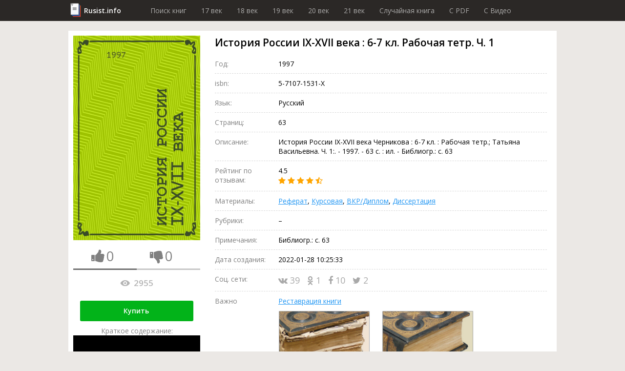

--- FILE ---
content_type: text/html; charset=utf-8
request_url: https://rusist.info/book/5622501
body_size: 14602
content:
<!DOCTYPE html>
<html xmlns="http://www.w3.org/1999/xhtml" xml:lang="ru-ru" lang="ru-ru">
<head>
    <title>История России IX-XVII века : 6-7 кл. Рабочая тетр. Ч. 1 - книга 1997 года</title>
    <meta property="og:title" content="История России IX-XVII века : 6-7 кл. Рабочая тетр. Ч. 1 - книга 1997 года"/>

    <meta property="og:url" content="https://rusist.info/book/5622501"/>

    <meta charset="utf-8">
    <meta http-equiv="content-type" content="text/html; charset=utf-8"/>
    <link href="/assets/favicon.ico" rel="icon" type="image/x-icon"/>
    <meta content='width=device-width, initial-scale=1.0, maximum-scale=1.0, user-scalable=0' name='viewport'/>
    <meta name="theme-color" content="#1e2432">

            <meta property="og:type" content="book"/>
                <meta property="book:isbn" content="5-7107-1531-X"/>
                    <meta property="og:image" content="https://static.rusist.info/screens/005/622/501.jpg"/>
        <meta property="og:image:width" content="620"/>
        <meta property="og:image:height" content="1000"/>
    
            <meta name="description" content="История России IX-XVII века Черникова : 6-7 кл. : Рабочая тетр.; Татьяна Васильевна. Ч. 1:. - 1997. - 63 с. : ил. - Библиогр.: с. 63">
        <meta property="og:description" content="История России IX-XVII века Черникова : 6-7 кл. : Рабочая тетр.; Татьяна Васильевна. Ч. 1:. - 1997. - 63 с. : ил. - Библиогр.: с. 63"/>
    
    


        <link href="/assets/css/font-awesome.min.css" rel="stylesheet" type="text/css"/><link href="/assets/css/jquery.fancybox.min.css" rel="stylesheet" type="text/css"/><link href="/cache/css/6c340673658c4363c2da368d89215ee2.css" rel="stylesheet" type="text/css"/>
    <script src="/assets/js/jquery-3.3.1.min.js" type="text/javascript"></script><script src="/assets/js/jquery.fancybox.min.js" type="text/javascript"></script><script src="/assets/js/plupload-2.3.1/js/plupload.full.min.js" type="text/javascript"></script><script src="/cache/js/f6bd91af074b8c872f0bdcd936147e82.js" type="text/javascript"></script>
    <script data-ad-client="ca-pub-7527009443046451" async
            src="https://pagead2.googlesyndication.com/pagead/js/adsbygoogle.js"></script>
</head>
<body>
<header>
    <div class="wrapper">
        <div class="logo"><a href="/">Rusist.info</a></div>
        <nav>
            <ul>
                <li>
                    <a href="/">Поиск книг</a>
                </li>
                <li>
                    <a href="/year/16xx">17 век</a>
                </li>
                <li>
                    <a href="/year/17xx">18 век</a>
                </li>
                <li>
                    <a href="/year/18xx">19 век</a>
                </li>
                <li>
                    <a href="/year/19xx">20 век</a>
                </li>
                <li>
                    <a href="/year/20xx">21 век</a>
                </li>

                <li>
                    <a href="/random">Случайная книга</a>
                </li>

                <li>
                    <a href="/random/pdf">C PDF</a>
                </li>

                <li>
                    <a href="/random/video">C Видео</a>
                </li>
            </ul>
        </nav>
    </div>
</header>



<section class="info-section">
    <div class="wrapper">
        <div class="cover">
            <img src="https://static.rusist.info/screens/005/622/501.jpg" class="img-cover"
                 alt="История России IX-XVII века : 6-7 кл. Рабочая тетр. Ч. 1">
            <div class="thumb-box">
                <div class="one-thumb">
                    <i id="th-up" class="fa fa-thumbs-up" aria-hidden="true"></i>
                    <div id="likes-qt" class="likes-qt">0</div>
                </div>
                <div class="one-thumb">
                    <i id="th-down" class="fa fa-thumbs-down" aria-hidden="true"></i>
                    <div id="dislikes-qt" class="likes-qt">0</div>
                </div>

                <div class="progress-bar">
                    <div id="likes-line" style="width: 50%;"></div>
                </div>
            </div>

            <div class="view-count-box">
                <div class="views-counter" title="Количество просмотров: История России IX-XVII века : 6-7 кл. Рабочая тетр. Ч. 1">
                    <div class="icon"></div>
                    2955                </div>
            </div>

            
            <div class="preview-button">
                <a class="button" href="#buyBlock">Купить</a>
                <!--                <a class="button" href="/nofollow/abonement" target="_blank">Купить за 299 рублей</a>-->
                <!--                <span class="caption">В составе абонемента: Три книги на выбор, растущая скидка и многое другое!</span>-->
            </div>

            <div class="preview-button fakevideo-block">
                <span>Краткое содержание:</span>
                <a href="/nofollow/bookvideo" target="_blank">
                    <div class="fakevideo-wr"><div class="fakevideo"></div></div> Экранизация книги
                </a>
            </div>


        </div>
        <div class="base-info">
            <h1 id="book_title">История России IX-XVII века : 6-7 кл. Рабочая тетр. Ч. 1</h1>
            <div class="properties">
                                                <div class="item">
                    <div class="label">Год:</div>
                    <div class="value">1997</div>
                </div>
                                    <div class="item">
                        <div class="label">isbn:</div>
                        <div class="value">5-7107-1531-X</div>
                    </div>
                                <div class="item">
                    <div class="label">Язык:</div>
                    <div class="value">Русский</div>
                </div>

                                    <div class="item">
                        <div class="label">Страниц:</div>
                        <div class="value">63</div>
                    </div>
                                
                
                
                
                
                
                <div class="item">
                    <div class="label">Описание:</div>
                    <div class="value">История России IX-XVII века Черникова : 6-7 кл. : Рабочая тетр.; Татьяна Васильевна. Ч. 1:. - 1997. - 63 с. : ил. - Библиогр.: с. 63</div>
                </div>
                <div class="item">
                    <div class="label">Рейтинг по отзывам:</div>
                    <div class="value">4.5                        <div class="stars">
                                                                                                <i class="fa fa-star"></i>
                                                                                                                                <i class="fa fa-star"></i>
                                                                                                                                <i class="fa fa-star"></i>
                                                                                                                                <i class="fa fa-star"></i>
                                                                                                                                <i class="fa fa-star-half-o"></i>
                                                                                    </div>
                    </div>
                </div>
                <div class="item">
                    <div class="label">Материалы:</div>
                    <div class="value">
                        <a href="#referat" data-click="[data-show-block='#referat_tab']">Реферат</a>,
                        <a href="#kusrovaya" data-click="[data-show-block='#kusrovaya_tab']">Курсовая</a>,
                        <a href="#vkr" data-click="[data-show-block='#vkr_tab']">ВКР/Диплом</a>,
                        <a href="#dissert" data-click="[data-show-block='#dissert_tab']">Диссертация</a>
                    </div>
                </div>
                <div class="item">
                    <div class="label">Рубрики:</div>
                    <div class="value">&ndash;</div>
                </div>

                                    <div class="item">
                        <div class="label">Примечания:</div>
                        <div class="value">Библиогр.: с. 63</div>
                    </div>
                
                
                
                
                
                
                
                
                <div class="item">
                    <div class="label">Дата создания:</div>
                    <div class="value">2022-01-28 10:25:33                                            </div>
                </div>
                <div class="item">
                    <div class="label">Соц. сети:</div>
                    <div class="value">
                        <div class="social">
                                    <span class="link" id="vk">
                                        <i class="fa fa-vk" aria-hidden="true"></i>
                                        39                                    </span>
                            <span class="link" id="ok">
                                        <i class="fa fa-odnoklassniki" aria-hidden="true"></i>
                                        1                                    </span>
                            <span class="link" id="fb">
                                        <i class="fa fa-facebook" aria-hidden="true"></i>
                                        10                                    </span>
                            <span class="link" id="tw">
                                        <i class="fa fa-twitter" aria-hidden="true"></i>
                                        2                                    </span>
                        </div>
                    </div>
                </div>

                <div class="item">
                    <div class="label">Важно</div>
                    <div class="value">
                        <a id="main_restoration_link" href="#restoration">Реставрация книги</a>
                        <img class="main-restoration-img" src="/assets/img/restoration.jpg" onclick="main_restoration_link.click()">
                    </div>
                </div>

            </div>

            <div class="edit-box">
                <div class="label">Пожалуйста, помогите актуализировать информацию</div>
                <a class="scroll" id="edit-photo" href="#users_info">
                    <div class="edit-photo">
                        <div class="border">
                            <i class="fa fa-camera" aria-hidden="true"></i>
                            Загрузить фотографию актуальной обложки книги
                        </div>
                    </div>
                </a>
                <a class="scroll" href="#users_info">
                    <div class="edit-text">
                        <div class="border">
                            <i class="fa fa-pencil" aria-hidden="true"></i>
                            Дополнить или обновить информацию о книге
                        </div>
                    </div>
                </a>
            </div>
        </div>
    </div>
</section>
<section id="buyBlock">
    <div class="wrapper">
        <h2 class="section-label">Купить</h2>
        <ul class="fake-buy-list">
                            <li class="item">
                    <div class="info">
                        <div class="name">Лабиринт</div>
                        <div class="stars">
                                                                                                <i class="fa fa-star"></i>
                                                                                                                                <i class="fa fa-star"></i>
                                                                                                                                <i class="fa fa-star"></i>
                                                                                                                                <i class="fa fa-star"></i>
                                                                                                                                <i class="fa fa-star"></i>
                                                                                    </div>
                        <div class="delivery">
    <div class="info">
        <i class="fa fa-truck"></i>

                    150р.
                            Завтра
                    
        
    </div>
            <div class="info"><i class="fa fa-shopping-cart"></i> Самовывоз</div>
    </div>                    </div>
                                            <a class="button" href="/nofollow/labyrinth" target="_blank">Посмотреть</a>
                                    </li>
                                            <li class="item">
                    <div class="info">
                        <div class="name">Яндекс Маркет</div>
                        <div class="stars">
                                                                                                <i class="fa fa-star"></i>
                                                                                                                                <i class="fa fa-star"></i>
                                                                                                                                <i class="fa fa-star"></i>
                                                                                                                                <i class="fa fa-star"></i>
                                                                                                                                <i class="fa fa-star"></i>
                                                                                    </div>
                        <div class="delivery">
    <div class="info">
        <i class="fa fa-truck"></i>

                    150р.
                            Завтра
                    
        
    </div>
            <div class="info"><i class="fa fa-shopping-cart"></i> Самовывоз</div>
    </div>                    </div>
                                            <a class="button" href="/nofollow/yandex.market" target="_blank">Посмотреть</a>
                                    </li>
                                            <li class="item">
                    <div class="info">
                        <div class="name">Ozon</div>
                        <div class="stars">
                                                                                                <i class="fa fa-star"></i>
                                                                                                                                <i class="fa fa-star"></i>
                                                                                                                                <i class="fa fa-star"></i>
                                                                                                                                <i class="fa fa-star"></i>
                                                                                                                                <i class="fa fa-star"></i>
                                                                                    </div>
                        <div class="delivery">
    <div class="info">
        <i class="fa fa-truck"></i>

                    Бесплатно
        
                    в пункт выдачи
        
    </div>
    </div>                    </div>
                                            <a class="button" href="/nofollow/ozon" target="_blank">Посмотреть</a>
                                    </li>
                                            <li class="item">
                    <div class="info">
                        <div class="name">AliExpress</div>
                        <div class="stars">
                                                                                                <i class="fa fa-star"></i>
                                                                                                                                <i class="fa fa-star"></i>
                                                                                                                                <i class="fa fa-star"></i>
                                                                                                                                <i class="fa fa-star"></i>
                                                                                                                                <i class="fa fa-star"></i>
                                                                                    </div>
                        <div class="delivery">
    <div class="info">
        <i class="fa fa-truck"></i>

                    Бесплатно
        
        
    </div>
    </div>                    </div>
                                            <a class="button" href="/nofollow/aliexpress" target="_blank">Посмотреть</a>
                                    </li>
                                            <li class="item">
                    <div class="info">
                        <div class="name">Буквоед</div>
                        <div class="stars">
                                                                                                <i class="fa fa-star"></i>
                                                                                                                                <i class="fa fa-star"></i>
                                                                                                                                <i class="fa fa-star"></i>
                                                                                                                                <i class="fa fa-star"></i>
                                                                                                                                <i class="fa fa-star"></i>
                                                                                    </div>
                        <div class="delivery">
    <div class="info">
        <i class="fa fa-truck"></i>

                    200р.
                            Сегодня
                    
        
    </div>
            <div class="info"><i class="fa fa-shopping-cart"></i> Самовывоз</div>
    </div>                    </div>
                                            <a class="button" href="/nofollow/bookworm" target="_blank">Посмотреть</a>
                                    </li>
                                            <li class="item">
                    <div class="info">
                        <div class="name">ЛитРес</div>
                        <div class="stars">
                                                                                                <i class="fa fa-star"></i>
                                                                                                                                <i class="fa fa-star"></i>
                                                                                                                                <i class="fa fa-star"></i>
                                                                                                                                <i class="fa fa-star"></i>
                                                                                                                                <i class="fa fa-star"></i>
                                                                                    </div>
                        <div class="delivery">
    <div class="info">
        <i class="fa fa-truck"></i>

                    Бесплатно
        
        
    </div>
    </div>                    </div>
                                            <span class="button disabled">Недоступно</span>
                                    </li>
                                            <li class="item">
                    <div class="info">
                        <div class="name">Подписные издания</div>
                        <div class="stars">
                                                                                                <i class="fa fa-star"></i>
                                                                                                                                <i class="fa fa-star"></i>
                                                                                                                                <i class="fa fa-star"></i>
                                                                                                                                <i class="fa fa-star"></i>
                                                                                                                                <i class="fa fa-star-half-o"></i>
                                                                                    </div>
                        <div class="delivery">
    <div class="info">
        <i class="fa fa-truck"></i>

                    100р.
                            2-3 дн.
                    
        
    </div>
            <div class="info"><i class="fa fa-shopping-cart"></i> Самовывоз</div>
    </div>                    </div>
                                            <a class="button" href="/nofollow/subscr" target="_blank">Посмотреть</a>
                                    </li>
                                            <li class="item">
                    <div class="info">
                        <div class="name">Smart Reading</div>
                        <div class="stars">
                                                                                                <i class="fa fa-star"></i>
                                                                                                                                <i class="fa fa-star"></i>
                                                                                                                                <i class="fa fa-star"></i>
                                                                                                                                <i class="fa fa-star-half-o"></i>
                                                                                                                                <i class="fa fa-star-o"></i>
                                                                                    </div>
                        <div class="delivery">
    <div class="info">
        <i class="fa fa-truck"></i>

                    300р.
                            2-3 дн.
                    
        
    </div>
    </div>                    </div>
                                            <a class="button" href="/nofollow/smart_reading" target="_blank">Посмотреть</a>
                                    </li>
                                            <li class="item">
                    <div class="info">
                        <div class="name">Миф</div>
                        <div class="stars">
                                                                                                <i class="fa fa-star"></i>
                                                                                                                                <i class="fa fa-star"></i>
                                                                                                                                <i class="fa fa-star"></i>
                                                                                                                                <i class="fa fa-star"></i>
                                                                                                                                <i class="fa fa-star-o"></i>
                                                                                    </div>
                        <div class="delivery">
    <div class="info">
        <i class="fa fa-truck"></i>

                    250р.
                            Завтра
                    
        
    </div>
    </div>                    </div>
                                            <a class="button" href="/nofollow/mif" target="_blank">Посмотреть</a>
                                    </li>
                                            <li class="item">
                    <div class="info">
                        <div class="name">AbeBooks</div>
                        <div class="stars">
                                                                                                <i class="fa fa-star"></i>
                                                                                                                                <i class="fa fa-star"></i>
                                                                                                                                <i class="fa fa-star"></i>
                                                                                                                                <i class="fa fa-star-o"></i>
                                                                                                                                <i class="fa fa-star-o"></i>
                                                                                    </div>
                        <div class="delivery">
    <div class="info">
        <i class="fa fa-truck"></i>

                    100р.
                            2-3 дн.
                    
        
    </div>
    </div>                    </div>
                                            <a class="button" href="/nofollow/abebooks" target="_blank">Посмотреть</a>
                                    </li>
                                            <li class="item">
                    <div class="info">
                        <div class="name">Читай-город</div>
                        <div class="stars">
                                                                                                <i class="fa fa-star"></i>
                                                                                                                                <i class="fa fa-star"></i>
                                                                                                                                <i class="fa fa-star"></i>
                                                                                                                                <i class="fa fa-star"></i>
                                                                                                                                <i class="fa fa-star-half-o"></i>
                                                                                    </div>
                        <div class="delivery">
    <div class="info">
        <i class="fa fa-truck"></i>

                    250р.
                            Завтра
                    
        
    </div>
    </div>                    </div>
                                            <a class="button" href="/nofollow/read_city" target="_blank">Посмотреть</a>
                                    </li>
                                            <li class="item">
                    <div class="info">
                        <div class="name">Mynamebook</div>
                        <div class="stars">
                                                                                                <i class="fa fa-star"></i>
                                                                                                                                <i class="fa fa-star"></i>
                                                                                                                                <i class="fa fa-star"></i>
                                                                                                                                <i class="fa fa-star-o"></i>
                                                                                                                                <i class="fa fa-star-o"></i>
                                                                                    </div>
                        <div class="delivery">
    <div class="info">
        <i class="fa fa-truck"></i>

                    300р.
                            Сегодня
                    
        
    </div>
    </div>                    </div>
                                            <a class="button" href="/nofollow/mynamebook" target="_blank">Посмотреть</a>
                                    </li>
                                            <li class="item">
                    <div class="info">
                        <div class="name">Magic-kniga</div>
                        <div class="stars">
                                                                                                <i class="fa fa-star"></i>
                                                                                                                                <i class="fa fa-star"></i>
                                                                                                                                <i class="fa fa-star-half-o"></i>
                                                                                                                                <i class="fa fa-star-o"></i>
                                                                                                                                <i class="fa fa-star-o"></i>
                                                                                    </div>
                        <div class="delivery">
    <div class="info">
        <i class="fa fa-truck"></i>

                    75р.
                            Завтра
                    
        
    </div>
            <div class="info"><i class="fa fa-shopping-cart"></i> Самовывоз</div>
    </div>                    </div>
                                            <a class="button" href="/nofollow/magic_kniga" target="_blank">Посмотреть</a>
                                    </li>
                                            <li class="item">
                    <div class="info">
                        <div class="name">Альпина книги</div>
                        <div class="stars">
                                                                                                <i class="fa fa-star"></i>
                                                                                                                                <i class="fa fa-star"></i>
                                                                                                                                <i class="fa fa-star"></i>
                                                                                                                                <i class="fa fa-star-half-o"></i>
                                                                                                                                <i class="fa fa-star-o"></i>
                                                                                    </div>
                        <div class="delivery">
    <div class="info">
        <i class="fa fa-truck"></i>

                    130р.
                            2-3 дн.
                    
        
    </div>
            <div class="info"><i class="fa fa-shopping-cart"></i> Самовывоз</div>
    </div>                    </div>
                                            <a class="button" href="/nofollow/alpina" target="_blank">Посмотреть</a>
                                    </li>
                                            <li class="item">
                    <div class="info">
                        <div class="name">Искусница</div>
                        <div class="stars">
                                                                                                <i class="fa fa-star"></i>
                                                                                                                                <i class="fa fa-star"></i>
                                                                                                                                <i class="fa fa-star"></i>
                                                                                                                                <i class="fa fa-star-half-o"></i>
                                                                                                                                <i class="fa fa-star-o"></i>
                                                                                    </div>
                        <div class="delivery">
    <div class="info">
        <i class="fa fa-truck"></i>

                    120р.
                            2-3 дн.
                    
        
    </div>
    </div>                    </div>
                                            <a class="button" href="/nofollow/artful_woman" target="_blank">Посмотреть</a>
                                    </li>
                                    </ul>
    </div>
</section>

<span id="referat"></span>
<span id="kusrovaya"></span>
<span id="vkr"></span>
<span id="dissert"></span>
<span id="earn"></span>

<section style="height: auto !important;" class="dissert">
    <div class="wrapper">
        <div class="tab-list">
            <div class="tab-el"><button class="btn-light active" data-active-group="dissert" data-hide-block=".dissert_block" data-show-block="#referat_tab">Реферат</button></div>
            <div class="tab-el"><button class="btn-light" data-active-group="dissert" data-hide-block=".dissert_block" data-show-block="#kusrovaya_tab">Курсовая</button></div>
            <div class="tab-el"><button class="btn-light" data-active-group="dissert" data-hide-block=".dissert_block" data-show-block="#vkr_tab">ВКР/Диплом</button></div>
            <div class="tab-el"><button class="btn-light" data-active-group="dissert" data-hide-block=".dissert_block" data-show-block="#dissert_tab">Диссертация</button></div>
            <div class="tab-el"><button class="btn-light" data-active-group="dissert" data-hide-block=".dissert_block" data-show-block="#earn_tab">Заработать на знаниях</button></div>
        </div>

        <div id="referat_tab" class="dissert_block">
            <h2 class="section-label">Реферат по теме История России IX-XVII века : 6-7 кл. Рабочая тетр. Ч. 1</h2>
            <div class="btn-list">
                <a class="btn" href="/nofollow/referat_buy" target="_blank">Заказать реферат</a>
                <a class="btn" href="/nofollow/referat_price" target="_blank">Узнать стоимость</a>
                <a class="btn" href="/nofollow/referat_download" target="_blank">Скачать пример</a>
            </div>
        </div>

        <div id="kusrovaya_tab" class="dissert_block" style="display: none">
            <h2 class="section-label">Курсовая по теме История России IX-XVII века : 6-7 кл. Рабочая тетр. Ч. 1</h2>
            <div class="btn-list">
                <a class="btn" href="/nofollow/kusrovaya_buy" target="_blank">Заказать курсовую</a>
                <a class="btn" href="/nofollow/kusrovaya_price" target="_blank">Узнать стоимость</a>
                <a class="btn" href="/nofollow/kusrovaya_download" target="_blank">Скачать пример</a>
            </div>
        </div>

        <div id="vkr_tab" class="dissert_block" style="display: none">
            <h2 class="section-label">ВКР/Диплом по теме История России IX-XVII века : 6-7 кл. Рабочая тетр. Ч. 1</h2>
            <div class="btn-list">
                <a class="btn" href="/nofollow/vkr_buy" target="_blank">Заказать диплом</a>
                <a class="btn" href="/nofollow/vkr_price" target="_blank">Узнать стоимость</a>
                <a class="btn" href="/nofollow/vkr_download" target="_blank">Скачать пример</a>
            </div>
        </div>

        <div id="dissert_tab" class="dissert_block" style="display: none">
            <h2 class="section-label">Диссертация по теме История России IX-XVII века : 6-7 кл. Рабочая тетр. Ч. 1</h2>
            <div class="btn-list">
                <a class="btn" href="/nofollow/dissert_buy" target="_blank">Заказать диссертацию</a>
                <a class="btn" href="/nofollow/dissert_price" target="_blank">Узнать стоимость</a>
                <a class="btn" href="/nofollow/dissert_download" target="_blank">Скачать пример</a>
            </div>
        </div>

        <div id="earn_tab" class="dissert_block" style="display: none">
            <h2 class="section-label">Заработать на знаниях по теме История России IX-XVII века : 6-7 кл. Рабочая тетр. Ч. 1</h2>
            <div class="btn-list">
                <a class="btn" href="/nofollow/earn" target="_blank">Заработать от 15 000 руб. до 150 000 руб.</a>
            </div>
        </div>
    </div>
</section>

    
<section class="quiz-section">
    <div class="wrapper opacity">
        Помогите сайту стать <b>лучше</b>, ответьте на <b>несколько вопросов</b> про книгу:<br/>
        <span class="name">История России IX-XVII века : 6-7 кл. Рабочая тетр. Ч. 1</span>
    </div>
    <div class="wrapper gold">

        <div class="section-label">Опросы</div>
        <form>
            <div class="quiz">
                <div id="poll_id" style="display:none">867</div>
                <div class="headline">Книга в каком переплете?</div>
                <div class="answer-list">
                                                                                        <div class="item">
                            <div class="value" data-value="7250">Твердый</div>
                        </div>
                                                                    <div class="item">
                            <div class="value" data-value="7251">Мягкий</div>
                        </div>
                                                                    <div class="item">
                            <div class="value" data-value="7252">Клеевое швейное скрепление </div>
                        </div>
                                                                    <div class="item">
                            <div class="value" data-value="7253">Интегральный</div>
                        </div>
                                                                    <div class="item">
                            <div class="value" data-value="7254">Переплет на металлическую пружину</div>
                        </div>
                                                                    <div class="item">
                            <div class="value" data-value="7255">Брошюровка металлической скобой</div>
                        </div>
                                                                    <div class="item">
                            <div class="value" data-value="7256">Крепление на болтах</div>
                        </div>
                                                                    <div class="item">
                            <div class="value" data-value="7257">Другое</div>
                        </div>
                                        <div class="item">
                        <div class="dont-know" data-value="dont-know">Не знаю</div>
                    </div>
                </div>
            </div>
        </form>
    </div>
</section>
<section class="contents-section">
    <div class="wrapper">
        <div class="section-label">Содержание</div>
        <ul>
            <li>
                <a class="scroll" href="#ad_buy">Объявление о покупке</a>
            </li>
                        <li>
                <a class="scroll" href="#libraries">Наличие в библиотеках</a>
            </li>
            <li>
                <a class="scroll" href="#reviews">Рецензии и отзывы</a>
            </li>
            <li>
                <a class="scroll" href="#other_books">Похожие книги</a>
            </li>
            <li>
                <a class="scroll" href="#shops">Наличие в магазинах</a>
            </li>
            <li>
                <a class="scroll" href="#users_info">Информация от пользователей</a>
            </li>
            <li>
                <a class="scroll" href="#categories">Книга находится в категориях</a>
            </li>
        </ul>
    </div>
</section>
<section class="contents-section restore-block" style="" id="restoration">
    <div class="wrapper">
        <h2 class="section-label">Реставрация История России IX-XVII века : 6-7 кл. Рабочая тетр. Ч. 1</h2>

        <div class="sides">
            <div class="left-side">
                <p>
                    Мойка листов, чистка, отбеливание, устранение заломов, восстановление разрывов, следов от влаги,
                    травление насекомых, реставрация обложки и корешка, устранение укусов от собак и восстановление
                    заломов на картоне, восстановление после падений, восстановление тиснения и рисунков,
                    художественная покраска всех элементов обложки <b>от мастеров Ленинской библиотеки</b>.
                    Мелкий ремонт (удаление пятен, плесени) или реставрацию обложки, уголков, корешка, листов, переплета книги
                </p>
                <div class="preview-button">
                    <span class="button" id="btnRepairContacts">Показать контакты</span>
                </div>
            </div>
            <div class="right-side" id="restore_promo"></div>
        </div>
    </div>
</section>

<script src="/assets/js/restoration_block.js"></script>
<section class="sale-section">
    <div class="wrapper">
        <div class="salebox">
            <div class="sale" id="ad_buy">
                <div class="label">Объявление о покупке (разыскивается книга)</div>
                <div class="posts">
                                        <!--                    <div class="post await">-->
                    <!--                        <div class="name">Мурат</div>-->
                    <!--                        Куплю книгу, требуется срочнее, чем Мухтару! 1100руб.-->
                    <!--                        <button class="btn">Связаться бесплатно</button>-->
                    <!--                    </div>-->
                </div>
            </div>
            <div class="purchase">
                <div class="label">Объявление о продаже</div>
                <div class="posts">
                                        <!--                    <div class="post await">-->
                    <!--                        <div class="name">Роман</div>-->
                    <!--                        Имеется. Пишите.-->
                    <!--                        <button class="btn">Купить контакт за 50 руб.</button>-->
                    <!--                    </div>-->
                </div>
            </div>
        </div>
        <div class="salebox">
            <form class="sale form" action="/stuff/ad_buy" method="post">
                <input name="book_id" type="hidden" value="5622501">
                <label class="form-label">Подать объявление о покупке</label>
                <input name="name" placeholder="Имя" required>
                <input name="email" placeholder="e-mail" type="email" required>
                <textarea name="description" placeholder="Описание: требуемое состояние, ваша цена, город..."
                          required></textarea>
                <button class="btn" type="submit">Разместить за 50 руб.</button>
                <div class="desc">Принимаются только объявления о покупке книги.<br>
                    Внимание, объявления модерируются администрацией.
                </div>
            </form>
            <form class="purchase form" action="/stuff/ad_sell" method="post">
                <input name="book_id" type="hidden" value="5622501">
                <label class="form-label">Подать объявление о продаже</label>
                <input name="name" placeholder="Имя" required>
                <input name="email" placeholder="e-mail" type="email" required>
                <textarea name="description" placeholder="Описание: цена продажи, состояние издания, город..."
                          required></textarea>
                <button class="btn" type="submit">Разместить бесплатно</button>
                <div class="desc">Принимаются только объявление о продаже книги.<br>
                    Внимание, объявления модерируются администрацией.
                </div>
            </form>
        </div>
        <div class="subscribe-box">
            <div class="label">Подпишитесь на новые объявления</div>
            <form id="subscribe" action="/stuff/subscribe" method="post">
                <input type="hidden" name="book_id" value="5622501">
                <input type="email" name="email">
                <button type="submit" class="btn gray">Подписаться</button>
            </form>
        </div>
    </div>
</section>
<section class="videos">
                                        </section>

    <section class="places-section library">
        <div class="wrapper">
            <div class="section-label">Наличие в библиотеках</div>
            <form class="search-wr" id="search_library">
                <input name="name" class="search-par" placeholder="Название библиотеки">
                <input name="city" class="search-par" placeholder="Город">
                <button class="search-btn" id="search-libraries">
                    <span class="desktop">Найти</span>
                    <i class="fa fa-search mob"></i>
                </button>
            </form>
            <div class="items-wr">
                                                                                            <div class="item">
                        <div class="col-names">
                            <div class="col-n address">Название и адрес</div>
                            <div class="col-n timetable">Режим работы</div>
                            <div class="col-n links">Контактная информация</div>
                            <div class="col-n phone-wr">Телефон</div>
                        </div>
                        <div class="main-info">
                            <div class="address field">
                                <div class="name">
                                    Чемальская межпоселенческая районная библиотека                                </div>
                                <!--                        <span class="city">-->
                                <!--,</span>-->
                                Республика Алтай, Чемальский район, с. Чемал<br>
                                Советская, 3<br>
                                                                    <a href="https://yandex.ru/maps/?ll=86.002638%2C51.40674&z=17"
                                       class="title">Расположение на карте</a>
                                                            </div>
                            <div class="timetable field">
                                <!--                        <div class="title">Режим работы:</div>-->
                                зимний период: пн-пт 9:00-17:00; сб выходной; вс 9:00-17:00<br />
Пн: 09:00-13:00 14:00-17:00<br />
Вт: 09:00-13:00 14:00-17:00<br />
Ср: 09:00-13:00 14:00-17:00<br />
Чт: 09:00-13:00 14:00-17:00<br />
Пт: 09:00-13:00 14:00-17:00                            </div>
                            <div class="links field">
                                <!--                        <div class="title">Контактная информация:</div>-->
                                                                                                                                                                                                                                                                                                                                                                                                                                                            </div>
                            <div class="phone-wr field">
                                <!--                        <div class="title">Телефон:</div>-->
                                                                                                            <a href="tel:+73884122809"
                                           class="phone link"> +7 (38841) 2-28-09</a>
                                                                        <div class="show-number">Показать номер</div>
                                                            </div>
                        </div>
                    </div>
                                                                            <div class="item">
                        <div class="col-names">
                            <div class="col-n address">Название и адрес</div>
                            <div class="col-n timetable">Режим работы</div>
                            <div class="col-n links">Контактная информация</div>
                            <div class="col-n phone-wr">Телефон</div>
                        </div>
                        <div class="main-info">
                            <div class="address field">
                                <div class="name">
                                    Нотно-музыкальная библиотека №17 им. П.И. Юргенсона                                </div>
                                <!--                        <span class="city">-->
                                <!--,</span>-->
                                Москва, Москва, Таганский район<br>
                                Николоямский переулок, 3а к4<br>
                                                                    <a href="https://yandex.ru/maps/?ll=37.661385%2C55.74971&z=17"
                                       class="title">Расположение на карте</a>
                                                            </div>
                            <div class="timetable field">
                                <!--                        <div class="title">Режим работы:</div>-->
                                санитарный день: последний вт месяца<br />
Вт: 10:00-22:00<br />
Ср: 10:00-22:00<br />
Чт: 10:00-22:00<br />
Пт: 10:00-22:00<br />
Сб: 10:00-22:00<br />
Вс: 10:00-20:00                            </div>
                            <div class="links field">
                                <!--                        <div class="title">Контактная информация:</div>-->
                                                                                                                                            <span>cbscao.ru</span><br>
                                                                                                                                                                                                                                                                                                                                                                                                                                                                </div>
                            <div class="phone-wr field">
                                <!--                        <div class="title">Телефон:</div>-->
                                                                                                            <a href="tel:+74959112289"
                                           class="phone link"> +7 (495) 911-22-89</a>
                                                                        <div class="show-number">Показать номер</div>
                                                            </div>
                        </div>
                    </div>
                                                                            <div class="item">
                        <div class="col-names">
                            <div class="col-n address">Название и адрес</div>
                            <div class="col-n timetable">Режим работы</div>
                            <div class="col-n links">Контактная информация</div>
                            <div class="col-n phone-wr">Телефон</div>
                        </div>
                        <div class="main-info">
                            <div class="address field">
                                <div class="name">
                                    Черноголовская городская библиотека                                </div>
                                <!--                        <span class="city">-->
                                <!--,</span>-->
                                Московская область, Черноголовка городской округ, Черноголовка<br>
                                Школьный бульвар, 9<br>
                                                                    <a href="https://yandex.ru/maps/?ll=38.37985%2C56.00621&z=17"
                                       class="title">Расположение на карте</a>
                                                            </div>
                            <div class="timetable field">
                                <!--                        <div class="title">Режим работы:</div>-->
                                Пн: 09:00-13:30 15:00-19:00<br />
Вт: 09:00-13:30 15:00-19:00<br />
Ср: 09:00-13:30 15:00-19:00<br />
Пт: 09:00-13:30 15:00-19:00<br />
Сб: 09:00-13:30 15:00-19:00                            </div>
                            <div class="links field">
                                <!--                        <div class="title">Контактная информация:</div>-->
                                                                                                                                            <span>chgbiblio.ru</span><br>
                                                                                                                                                                        <span class="title">Вконтакте:</span>&nbsp;
                                    <span>https://vk.com/chgbiblio</span><br>
                                                                                                                                                                                                                                                                                                                                                            </div>
                            <div class="phone-wr field">
                                <!--                        <div class="title">Телефон:</div>-->
                                                                                                            <a href="tel:+74965225621"
                                           class="phone link"> +7 (49652) 2-56-21 </a>
                                                                            <a href="tel:+74965222289"
                                           class="phone link"> +7 (49652) 2-22-89</a>
                                                                        <div class="show-number">Показать номер</div>
                                                            </div>
                        </div>
                    </div>
                                                                            <div class="item">
                        <div class="col-names">
                            <div class="col-n address">Название и адрес</div>
                            <div class="col-n timetable">Режим работы</div>
                            <div class="col-n links">Контактная информация</div>
                            <div class="col-n phone-wr">Телефон</div>
                        </div>
                        <div class="main-info">
                            <div class="address field">
                                <div class="name">
                                    Специальная библиотека для слепых                                </div>
                                <!--                        <span class="city">-->
                                <!--,</span>-->
                                Свердловская область, Ревда городской округ, Ревда<br>
                                Ленина, 18<br>
                                                                    <a href="https://yandex.ru/maps/?ll=59.934802%2C56.79992&z=17"
                                       class="title">Расположение на карте</a>
                                                            </div>
                            <div class="timetable field">
                                <!--                        <div class="title">Режим работы:</div>-->
                                зимний период: пн-пт 8:00-17:00, перерыв: 12:00-13:00<br />
Пн: 09:00-13:00 14:00-17:00<br />
Вт: 09:00-13:00 14:00-17:00<br />
Ср: 09:00-13:00 14:00-17:00<br />
Чт: 09:00-13:00 14:00-17:00<br />
Пт: 09:00-13:00 14:00-17:00                            </div>
                            <div class="links field">
                                <!--                        <div class="title">Контактная информация:</div>-->
                                                                                                                                            <span>www.lib-revda.ru</span><br>
                                                                                                                                                                                                                                                                                                                                                                                                                                                                </div>
                            <div class="phone-wr field">
                                <!--                        <div class="title">Телефон:</div>-->
                                                                                                            <a href="tel:+73439732844"
                                           class="phone link"> +7 (34397) 3-28-44</a>
                                                                        <div class="show-number">Показать номер</div>
                                                            </div>
                        </div>
                    </div>
                                                                            <div class="item">
                        <div class="col-names">
                            <div class="col-n address">Название и адрес</div>
                            <div class="col-n timetable">Режим работы</div>
                            <div class="col-n links">Контактная информация</div>
                            <div class="col-n phone-wr">Телефон</div>
                        </div>
                        <div class="main-info">
                            <div class="address field">
                                <div class="name">
                                    Библиотека №5                                </div>
                                <!--                        <span class="city">-->
                                <!--,</span>-->
                                Тюменская область, Тюмень городской округ, Тюмень, Калининский округ<br>
                                Карла Маркса, 108<br>
                                                                    <a href="https://yandex.ru/maps/?ll=65.499717%2C57.14636&z=17"
                                       class="title">Расположение на карте</a>
                                                            </div>
                            <div class="timetable field">
                                <!--                        <div class="title">Режим работы:</div>-->
                                санитарный день: последний чт месяца; зимний период: пн выходной; вт-пт 10:00-19:00; сб,вс 10:00-18:00, перерыв: 13:00-14:00<br />
Пн: 10:00-13:00 14:00-19:00<br />
Вт: 10:00-13:00 14:00-19:00<br />
Ср: 10:00-13:00 14:00-19:00<br />
Чт: 10:00-13:00 14:00-19:00<br />
Пт: 10:00-13:00 14:00-19:00<br />
Сб: 10:00-13:00 13:30-18:00                            </div>
                            <div class="links field">
                                <!--                        <div class="title">Контактная информация:</div>-->
                                                                                                                                            <span>www.citylib-tyumen.ru</span><br>
                                                                                                                                                                                                                                                                                                                                                                                                                                                                </div>
                            <div class="phone-wr field">
                                <!--                        <div class="title">Телефон:</div>-->
                                                                                                            <a href="tel:+73452302869"
                                           class="phone link"> +7 (3452) 30-28-69</a>
                                                                        <div class="show-number">Показать номер</div>
                                                            </div>
                        </div>
                    </div>
                                                                            <div class="item">
                        <div class="col-names">
                            <div class="col-n address">Название и адрес</div>
                            <div class="col-n timetable">Режим работы</div>
                            <div class="col-n links">Контактная информация</div>
                            <div class="col-n phone-wr">Телефон</div>
                        </div>
                        <div class="main-info">
                            <div class="address field">
                                <div class="name">
                                    Городская библиотека №14                                </div>
                                <!--                        <span class="city">-->
                                <!--,</span>-->
                                Ивановская область, Иваново городской округ, Иваново, Ленинский район<br>
                                Лежневская, 165<br>
                                                                    <a href="https://yandex.ru/maps/?ll=40.974023%2C56.96885&z=17"
                                       class="title">Расположение на карте</a>
                                                            </div>
                            <div class="timetable field">
                                <!--                        <div class="title">Режим работы:</div>-->
                                санитарный день: 1, 16 числа месяца<br />
Вт: 10:00-18:00<br />
Ср: 10:00-18:00<br />
Чт: 10:00-18:00<br />
Пт: 10:00-18:00<br />
Сб: 10:00-18:00<br />
Вс: 10:00-18:00                            </div>
                            <div class="links field">
                                <!--                        <div class="title">Контактная информация:</div>-->
                                                                                                                                                                                                                                                                                                                                                                                                                                                            </div>
                            <div class="phone-wr field">
                                <!--                        <div class="title">Телефон:</div>-->
                                                                                                            <a href="tel:+74932233348"
                                           class="phone link"> +7 (4932) 23-33-48</a>
                                                                        <div class="show-number">Показать номер</div>
                                                            </div>
                        </div>
                    </div>
                                                                            <div class="item">
                        <div class="col-names">
                            <div class="col-n address">Название и адрес</div>
                            <div class="col-n timetable">Режим работы</div>
                            <div class="col-n links">Контактная информация</div>
                            <div class="col-n phone-wr">Телефон</div>
                        </div>
                        <div class="main-info">
                            <div class="address field">
                                <div class="name">
                                    Научно-техническая библиотека, СибГИУ                                </div>
                                <!--                        <span class="city">-->
                                <!--,</span>-->
                                Кемеровская область, Новокузнецкий городской округ, Новокузнецк, Центральный район<br>
                                Кирова, 42<br>
                                                                    <a href="https://yandex.ru/maps/?ll=87.128586%2C53.75727&z=17"
                                       class="title">Расположение на карте</a>
                                                            </div>
                            <div class="timetable field">
                                <!--                        <div class="title">Режим работы:</div>-->
                                летний период: пн-чт 8:00-16:30; пт 8:00-14:00<br />
Пн: 08:00-18:00<br />
Вт: 08:00-18:00<br />
Ср: 08:00-18:00<br />
Чт: 08:00-18:00<br />
Пт: 08:00-17:00                            </div>
                            <div class="links field">
                                <!--                        <div class="title">Контактная информация:</div>-->
                                                                                                                                            <span>library.sibsiu.ru</span><br>
                                                                                                                                                                        <span class="title">Вконтакте:</span>&nbsp;
                                    <span>https://vk.com/library.sibsiu</span><br>
                                                                                                                                                                                                                                                                                                                                                            </div>
                            <div class="phone-wr field">
                                <!--                        <div class="title">Телефон:</div>-->
                                                                                                            <a href="tel:+73843784369"
                                           class="phone link"> +7 (3843) 78-43-69</a>
                                                                        <div class="show-number">Показать номер</div>
                                                            </div>
                        </div>
                    </div>
                                                                            <div class="item">
                        <div class="col-names">
                            <div class="col-n address">Название и адрес</div>
                            <div class="col-n timetable">Режим работы</div>
                            <div class="col-n links">Контактная информация</div>
                            <div class="col-n phone-wr">Телефон</div>
                        </div>
                        <div class="main-info">
                            <div class="address field">
                                <div class="name">
                                    Детская библиотека г. Новоалтайска, филиал №7                                </div>
                                <!--                        <span class="city">-->
                                <!--,</span>-->
                                Алтайский край, Новоалтайск городской округ, Новоалтайск, Стройка<br>
                                Космонавтов, 7<br>
                                                                    <a href="https://yandex.ru/maps/?ll=83.935527%2C53.41633&z=17"
                                       class="title">Расположение на карте</a>
                                                            </div>
                            <div class="timetable field">
                                <!--                        <div class="title">Режим работы:</div>-->
                                санитарный день: последняя пт месяца; технический день: 15 число месяца<br />
Пн: 09:00-18:00<br />
Вт: 09:00-18:00<br />
Ср: 09:00-18:00<br />
Чт: 09:00-18:00<br />
Пт: 09:00-18:00<br />
Вс: 10:00-16:00                            </div>
                            <div class="links field">
                                <!--                        <div class="title">Контактная информация:</div>-->
                                                                                                                                                                                                                                                                                                                                                                                                                                                            </div>
                            <div class="phone-wr field">
                                <!--                        <div class="title">Телефон:</div>-->
                                                                                                            <a href="tel:+73853223901"
                                           class="phone link"> +7 (38532) 2-39-01</a>
                                                                        <div class="show-number">Показать номер</div>
                                                            </div>
                        </div>
                    </div>
                                                                            <div class="item">
                        <div class="col-names">
                            <div class="col-n address">Название и адрес</div>
                            <div class="col-n timetable">Режим работы</div>
                            <div class="col-n links">Контактная информация</div>
                            <div class="col-n phone-wr">Телефон</div>
                        </div>
                        <div class="main-info">
                            <div class="address field">
                                <div class="name">
                                    Централизованная Библиотечная Система г. Улан-Удэ, МАУ                                </div>
                                <!--                        <span class="city">-->
                                <!--,</span>-->
                                Республика Бурятия, Улан-Удэ городской округ, Улан-Удэ, Железнодорожный район, Восточный пос.<br>
                                Туполева, 4<br>
                                                                    <a href="https://yandex.ru/maps/?ll=107.74559%2C51.86635&z=17"
                                       class="title">Расположение на карте</a>
                                                            </div>
                            <div class="timetable field">
                                <!--                        <div class="title">Режим работы:</div>-->
                                санитарный день: последняя пт месяца<br />
Вт: 10:00-19:00<br />
Ср: 10:00-19:00<br />
Чт: 10:00-19:00<br />
Пт: 10:00-19:00<br />
Сб: 10:00-18:00<br />
Вс: 10:00-18:00                            </div>
                            <div class="links field">
                                <!--                        <div class="title">Контактная информация:</div>-->
                                                                                                                                            <span>cbs-ulan-ude.ru </span><br>
                                                                                                                                                <span> cbs-uu.ru</span><br>
                                                                                                                                                                        <span class="title">Вконтакте:</span>&nbsp;
                                    <span>https://vk.com/bibl_kalashnikov</span><br>
                                                                                                                                                                                                    <span class="title">Facebook:</span>&nbsp;
                                    <span>https://facebook.com/1587033464888844</span><br>
                                                                                                                                                                                                                            </div>
                            <div class="phone-wr field">
                                <!--                        <div class="title">Телефон:</div>-->
                                                                                                            <a href="tel:+73012252080"
                                           class="phone link"> +7 (3012) 25-20-80</a>
                                                                        <div class="show-number">Показать номер</div>
                                                            </div>
                        </div>
                    </div>
                                                                            <div class="item">
                        <div class="col-names">
                            <div class="col-n address">Название и адрес</div>
                            <div class="col-n timetable">Режим работы</div>
                            <div class="col-n links">Контактная информация</div>
                            <div class="col-n phone-wr">Телефон</div>
                        </div>
                        <div class="main-info">
                            <div class="address field">
                                <div class="name">
                                    Татарская национальная библиотека, г. Зеленодольск                                </div>
                                <!--                        <span class="city">-->
                                <!--,</span>-->
                                Республика Татарстан, Зеленодольский район, Зеленодольск<br>
                                Тургенева, 6<br>
                                                                    <a href="https://yandex.ru/maps/?ll=48.490761%2C55.85634&z=17"
                                       class="title">Расположение на карте</a>
                                                            </div>
                            <div class="timetable field">
                                <!--                        <div class="title">Режим работы:</div>-->
                                санитарный день: последний день месяца<br />
Пн: 09:00-12:00 13:00-18:00<br />
Вт: 09:00-12:00 13:00-18:00<br />
Ср: 09:00-12:00 13:00-18:00<br />
Чт: 09:00-12:00 13:00-18:00<br />
Пт: 09:00-12:00 13:00-18:00                            </div>
                            <div class="links field">
                                <!--                        <div class="title">Контактная информация:</div>-->
                                                                                                                                                                                                                                                                                                                                                                                                                                                            </div>
                            <div class="phone-wr field">
                                <!--                        <div class="title">Телефон:</div>-->
                                                                                                            <a href="tel:+78437150591"
                                           class="phone link"> +7 (84371) 5-05-91</a>
                                                                        <div class="show-number">Показать номер</div>
                                                            </div>
                        </div>
                    </div>
                            </div>
        </div>
    </section>

<section class="videos">
    <div class="wrapper">
                                                                                            </div>
</section>
<section class="review-section" id="reviews">
    <div class="wrapper">
        <div class="section-label">Рецензии и отзывы</div>
        <div class="review-list">
                    </div>
        <form class="review-write" action="/stuff/review" method="post">
            <input name="book_id" type="hidden" value="5622501">
            <label class="section-label">Ваш отзыв</label>
            <div class="rate">
                <div class="stars">
                    <i class="fa fa-star" aria-hidden="true" onclick="clickStars(this, $(rating))"></i>
                    <i class="fa fa-star" aria-hidden="true" onclick="clickStars(this, $(rating))"></i>
                    <i class="fa fa-star" aria-hidden="true" onclick="clickStars(this, $(rating))"></i>
                    <i class="fa fa-star-o" aria-hidden="true" onclick="clickStars(this, $(rating))"></i>
                    <i class="fa fa-star-o" aria-hidden="true" onclick="clickStars(this, $(rating))"></i>
                </div>
                <input id="rating" value="3" name="rate" type="hidden">
                <!--<input value="" name="review[item]" type="hidden">-->
            </div>
            <input name="name" placeholder="Имя">
            <input name="email" placeholder="e-mail">
            <textarea name="comment" placeholder="Отзыв"></textarea>
            <div class="files-list" id="files-list2">
            </div>
            <a class="btn" id="browse2">Прикрепить файл</a>
            <button class="btn" type="submit">Отправить</button>
        </form>
    </div>
</section>
<section id="other_books" class="recent-section">
    <div class="wrapper">
        <div class="label">Похожие книги</div>
        <div class="list">
            
                
                                    <a class="item" href="/book/4599855" title="История о принце Одолфе Лападийском и о острове Вечного веселья">
                        <img src="https://static.rusist.info/screens/small/004/599/855.jpg">
                    </a>
                
            
                
                                    <a class="item" href="/book/932749" title="История России. Ч. 2 : XIX - XX вв.">
                        <img src="https://static.rusist.info/screens/small/000/932/749.jpg">
                    </a>
                
            
                
                                    <a class="item" href="/book/7521173" title="История развития методики физики в России : Вып. 1-. Вып. 2 : Методы преподавания физики в дореволюционной средней школе ; Общественное движение за реформу преподавания физики">
                        <img src="https://static.rusist.info/screens/small/007/521/173.jpg">
                    </a>
                
            
                
                                    <a class="item" href="/book/6729669" title="... История одной лжи = The story of a lie : Рассказ">
                        <img src="https://static.rusist.info/screens/small/006/729/669.jpg">
                    </a>
                
            
                
                                    <a class="item" href="/book/6525485" title="История литературы Финляндии : От истоков до конца XIX в">
                        <img src="https://static.rusist.info/screens/small/006/525/485.jpg">
                    </a>
                
            
                
                                    <a class="item" href="/book/5384397" title="История инвалидной и художественной промкооперации в России">
                        <img src="https://static.rusist.info/screens/small/005/384/397.jpg">
                    </a>
                
            
                
                                    <a class="item" href="/book/6242766" title="История крестьянской реформы в Грузии. 1 : Подготовка крестьянской реформы в Восточной Грузии">
                        <img src="https://static.rusist.info/screens/small/006/242/766.jpg">
                    </a>
                
            
                
                                    <a class="item" href="/book/1043825" title="История с амулетом : сказочная повесть">
                        <img src="https://static.rusist.info/screens/small/001/043/825.jpg">
                    </a>
                
            
                
                                    <a class="item" href="/book/1353261" title="История России. 10 класс: тестовые задания : учеб. пособие для общеобр. учр.">
                        <img src="https://static.rusist.info/screens/small/001/353/261.jpg">
                    </a>
                
            
                
                                    <a class="item" href="/book/2046687" title="История и культура Санкт-Петербурга. Ч. 2 : (XIX век - начало XX века)">
                        <img src="https://static.rusist.info/screens/small/002/046/687.jpg">
                    </a>
                
            
                
                                    <a class="item" href="/book/4433286" title="История лесного законодательства Российской империи : С присоединением Очерка истории корабельных лесов России">
                        <img src="https://static.rusist.info/screens/small/004/433/286.jpg">
                    </a>
                
            
                
                                    <a class="item" href="/book/353782" title="История. Мир в новое время, 1640-1870 : Учеб. для 9 кл. сред. шк">
                        <img src="https://static.rusist.info/screens/small/000/353/782.jpg">
                    </a>
                
            
                
                                    <a class="item" href="/book/5390631" title="История Адыгеи : Рассказы для детей. Ч. 1">
                        <img src="https://static.rusist.info/screens/small/005/390/631.jpg">
                    </a>
                
            
                
                                    <a class="item" href="/book/1700186" title="История государственного управления в России. метод. указ. по курсовой работе">
                        <img src="https://static.rusist.info/screens/small/001/700/186.jpg">
                    </a>
                
            
                
                                    <a class="item" href="/book/823164" title="История охраны труда в России : учебное пособие">
                        <img src="https://static.rusist.info/screens/small/000/823/164.jpg">
                    </a>
                
                    </div>
    </div>
</section>
    <section class="places-section library">
        <div class="wrapper">
            <div class="section-label">Наличие в библиотеках</div>
            <form class="search-wr" id="search_library">
                <input name="name" class="search-par" placeholder="Название библиотеки">
                <input name="city" class="search-par" placeholder="Город">
                <button class="search-btn" id="search-libraries">
                    <span class="desktop">Найти</span>
                    <i class="fa fa-search mob"></i>
                </button>
            </form>
            <div class="items-wr">
                                                                                            <div class="item">
                        <div class="col-names">
                            <div class="col-n address">Название и адрес</div>
                            <div class="col-n timetable">Режим работы</div>
                            <div class="col-n links">Контактная информация</div>
                            <div class="col-n phone-wr">Телефон</div>
                        </div>
                        <div class="main-info">
                            <div class="address field">
                                <div class="name">
                                    Чемальская межпоселенческая районная библиотека                                </div>
                                <!--                        <span class="city">-->
                                <!--,</span>-->
                                Республика Алтай, Чемальский район, с. Чемал<br>
                                Советская, 3<br>
                                                                    <a href="https://yandex.ru/maps/?ll=86.002638%2C51.40674&z=17"
                                       class="title">Расположение на карте</a>
                                                            </div>
                            <div class="timetable field">
                                <!--                        <div class="title">Режим работы:</div>-->
                                зимний период: пн-пт 9:00-17:00; сб выходной; вс 9:00-17:00<br />
Пн: 09:00-13:00 14:00-17:00<br />
Вт: 09:00-13:00 14:00-17:00<br />
Ср: 09:00-13:00 14:00-17:00<br />
Чт: 09:00-13:00 14:00-17:00<br />
Пт: 09:00-13:00 14:00-17:00                            </div>
                            <div class="links field">
                                <!--                        <div class="title">Контактная информация:</div>-->
                                                                                                                                                                                                                                                                                                                                                                                                                                                            </div>
                            <div class="phone-wr field">
                                <!--                        <div class="title">Телефон:</div>-->
                                                                                                            <a href="tel:+73884122809"
                                           class="phone link"> +7 (38841) 2-28-09</a>
                                                                        <div class="show-number">Показать номер</div>
                                                            </div>
                        </div>
                    </div>
                                                                            <div class="item">
                        <div class="col-names">
                            <div class="col-n address">Название и адрес</div>
                            <div class="col-n timetable">Режим работы</div>
                            <div class="col-n links">Контактная информация</div>
                            <div class="col-n phone-wr">Телефон</div>
                        </div>
                        <div class="main-info">
                            <div class="address field">
                                <div class="name">
                                    Нотно-музыкальная библиотека №17 им. П.И. Юргенсона                                </div>
                                <!--                        <span class="city">-->
                                <!--,</span>-->
                                Москва, Москва, Таганский район<br>
                                Николоямский переулок, 3а к4<br>
                                                                    <a href="https://yandex.ru/maps/?ll=37.661385%2C55.74971&z=17"
                                       class="title">Расположение на карте</a>
                                                            </div>
                            <div class="timetable field">
                                <!--                        <div class="title">Режим работы:</div>-->
                                санитарный день: последний вт месяца<br />
Вт: 10:00-22:00<br />
Ср: 10:00-22:00<br />
Чт: 10:00-22:00<br />
Пт: 10:00-22:00<br />
Сб: 10:00-22:00<br />
Вс: 10:00-20:00                            </div>
                            <div class="links field">
                                <!--                        <div class="title">Контактная информация:</div>-->
                                                                                                                                            <span>cbscao.ru</span><br>
                                                                                                                                                                                                                                                                                                                                                                                                                                                                </div>
                            <div class="phone-wr field">
                                <!--                        <div class="title">Телефон:</div>-->
                                                                                                            <a href="tel:+74959112289"
                                           class="phone link"> +7 (495) 911-22-89</a>
                                                                        <div class="show-number">Показать номер</div>
                                                            </div>
                        </div>
                    </div>
                                                                            <div class="item">
                        <div class="col-names">
                            <div class="col-n address">Название и адрес</div>
                            <div class="col-n timetable">Режим работы</div>
                            <div class="col-n links">Контактная информация</div>
                            <div class="col-n phone-wr">Телефон</div>
                        </div>
                        <div class="main-info">
                            <div class="address field">
                                <div class="name">
                                    Черноголовская городская библиотека                                </div>
                                <!--                        <span class="city">-->
                                <!--,</span>-->
                                Московская область, Черноголовка городской округ, Черноголовка<br>
                                Школьный бульвар, 9<br>
                                                                    <a href="https://yandex.ru/maps/?ll=38.37985%2C56.00621&z=17"
                                       class="title">Расположение на карте</a>
                                                            </div>
                            <div class="timetable field">
                                <!--                        <div class="title">Режим работы:</div>-->
                                Пн: 09:00-13:30 15:00-19:00<br />
Вт: 09:00-13:30 15:00-19:00<br />
Ср: 09:00-13:30 15:00-19:00<br />
Пт: 09:00-13:30 15:00-19:00<br />
Сб: 09:00-13:30 15:00-19:00                            </div>
                            <div class="links field">
                                <!--                        <div class="title">Контактная информация:</div>-->
                                                                                                                                            <span>chgbiblio.ru</span><br>
                                                                                                                                                                        <span class="title">Вконтакте:</span>&nbsp;
                                    <span>https://vk.com/chgbiblio</span><br>
                                                                                                                                                                                                                                                                                                                                                            </div>
                            <div class="phone-wr field">
                                <!--                        <div class="title">Телефон:</div>-->
                                                                                                            <a href="tel:+74965225621"
                                           class="phone link"> +7 (49652) 2-56-21 </a>
                                                                            <a href="tel:+74965222289"
                                           class="phone link"> +7 (49652) 2-22-89</a>
                                                                        <div class="show-number">Показать номер</div>
                                                            </div>
                        </div>
                    </div>
                                                                            <div class="item">
                        <div class="col-names">
                            <div class="col-n address">Название и адрес</div>
                            <div class="col-n timetable">Режим работы</div>
                            <div class="col-n links">Контактная информация</div>
                            <div class="col-n phone-wr">Телефон</div>
                        </div>
                        <div class="main-info">
                            <div class="address field">
                                <div class="name">
                                    Специальная библиотека для слепых                                </div>
                                <!--                        <span class="city">-->
                                <!--,</span>-->
                                Свердловская область, Ревда городской округ, Ревда<br>
                                Ленина, 18<br>
                                                                    <a href="https://yandex.ru/maps/?ll=59.934802%2C56.79992&z=17"
                                       class="title">Расположение на карте</a>
                                                            </div>
                            <div class="timetable field">
                                <!--                        <div class="title">Режим работы:</div>-->
                                зимний период: пн-пт 8:00-17:00, перерыв: 12:00-13:00<br />
Пн: 09:00-13:00 14:00-17:00<br />
Вт: 09:00-13:00 14:00-17:00<br />
Ср: 09:00-13:00 14:00-17:00<br />
Чт: 09:00-13:00 14:00-17:00<br />
Пт: 09:00-13:00 14:00-17:00                            </div>
                            <div class="links field">
                                <!--                        <div class="title">Контактная информация:</div>-->
                                                                                                                                            <span>www.lib-revda.ru</span><br>
                                                                                                                                                                                                                                                                                                                                                                                                                                                                </div>
                            <div class="phone-wr field">
                                <!--                        <div class="title">Телефон:</div>-->
                                                                                                            <a href="tel:+73439732844"
                                           class="phone link"> +7 (34397) 3-28-44</a>
                                                                        <div class="show-number">Показать номер</div>
                                                            </div>
                        </div>
                    </div>
                                                                            <div class="item">
                        <div class="col-names">
                            <div class="col-n address">Название и адрес</div>
                            <div class="col-n timetable">Режим работы</div>
                            <div class="col-n links">Контактная информация</div>
                            <div class="col-n phone-wr">Телефон</div>
                        </div>
                        <div class="main-info">
                            <div class="address field">
                                <div class="name">
                                    Библиотека №5                                </div>
                                <!--                        <span class="city">-->
                                <!--,</span>-->
                                Тюменская область, Тюмень городской округ, Тюмень, Калининский округ<br>
                                Карла Маркса, 108<br>
                                                                    <a href="https://yandex.ru/maps/?ll=65.499717%2C57.14636&z=17"
                                       class="title">Расположение на карте</a>
                                                            </div>
                            <div class="timetable field">
                                <!--                        <div class="title">Режим работы:</div>-->
                                санитарный день: последний чт месяца; зимний период: пн выходной; вт-пт 10:00-19:00; сб,вс 10:00-18:00, перерыв: 13:00-14:00<br />
Пн: 10:00-13:00 14:00-19:00<br />
Вт: 10:00-13:00 14:00-19:00<br />
Ср: 10:00-13:00 14:00-19:00<br />
Чт: 10:00-13:00 14:00-19:00<br />
Пт: 10:00-13:00 14:00-19:00<br />
Сб: 10:00-13:00 13:30-18:00                            </div>
                            <div class="links field">
                                <!--                        <div class="title">Контактная информация:</div>-->
                                                                                                                                            <span>www.citylib-tyumen.ru</span><br>
                                                                                                                                                                                                                                                                                                                                                                                                                                                                </div>
                            <div class="phone-wr field">
                                <!--                        <div class="title">Телефон:</div>-->
                                                                                                            <a href="tel:+73452302869"
                                           class="phone link"> +7 (3452) 30-28-69</a>
                                                                        <div class="show-number">Показать номер</div>
                                                            </div>
                        </div>
                    </div>
                                                                            <div class="item">
                        <div class="col-names">
                            <div class="col-n address">Название и адрес</div>
                            <div class="col-n timetable">Режим работы</div>
                            <div class="col-n links">Контактная информация</div>
                            <div class="col-n phone-wr">Телефон</div>
                        </div>
                        <div class="main-info">
                            <div class="address field">
                                <div class="name">
                                    Городская библиотека №14                                </div>
                                <!--                        <span class="city">-->
                                <!--,</span>-->
                                Ивановская область, Иваново городской округ, Иваново, Ленинский район<br>
                                Лежневская, 165<br>
                                                                    <a href="https://yandex.ru/maps/?ll=40.974023%2C56.96885&z=17"
                                       class="title">Расположение на карте</a>
                                                            </div>
                            <div class="timetable field">
                                <!--                        <div class="title">Режим работы:</div>-->
                                санитарный день: 1, 16 числа месяца<br />
Вт: 10:00-18:00<br />
Ср: 10:00-18:00<br />
Чт: 10:00-18:00<br />
Пт: 10:00-18:00<br />
Сб: 10:00-18:00<br />
Вс: 10:00-18:00                            </div>
                            <div class="links field">
                                <!--                        <div class="title">Контактная информация:</div>-->
                                                                                                                                                                                                                                                                                                                                                                                                                                                            </div>
                            <div class="phone-wr field">
                                <!--                        <div class="title">Телефон:</div>-->
                                                                                                            <a href="tel:+74932233348"
                                           class="phone link"> +7 (4932) 23-33-48</a>
                                                                        <div class="show-number">Показать номер</div>
                                                            </div>
                        </div>
                    </div>
                                                                            <div class="item">
                        <div class="col-names">
                            <div class="col-n address">Название и адрес</div>
                            <div class="col-n timetable">Режим работы</div>
                            <div class="col-n links">Контактная информация</div>
                            <div class="col-n phone-wr">Телефон</div>
                        </div>
                        <div class="main-info">
                            <div class="address field">
                                <div class="name">
                                    Научно-техническая библиотека, СибГИУ                                </div>
                                <!--                        <span class="city">-->
                                <!--,</span>-->
                                Кемеровская область, Новокузнецкий городской округ, Новокузнецк, Центральный район<br>
                                Кирова, 42<br>
                                                                    <a href="https://yandex.ru/maps/?ll=87.128586%2C53.75727&z=17"
                                       class="title">Расположение на карте</a>
                                                            </div>
                            <div class="timetable field">
                                <!--                        <div class="title">Режим работы:</div>-->
                                летний период: пн-чт 8:00-16:30; пт 8:00-14:00<br />
Пн: 08:00-18:00<br />
Вт: 08:00-18:00<br />
Ср: 08:00-18:00<br />
Чт: 08:00-18:00<br />
Пт: 08:00-17:00                            </div>
                            <div class="links field">
                                <!--                        <div class="title">Контактная информация:</div>-->
                                                                                                                                            <span>library.sibsiu.ru</span><br>
                                                                                                                                                                        <span class="title">Вконтакте:</span>&nbsp;
                                    <span>https://vk.com/library.sibsiu</span><br>
                                                                                                                                                                                                                                                                                                                                                            </div>
                            <div class="phone-wr field">
                                <!--                        <div class="title">Телефон:</div>-->
                                                                                                            <a href="tel:+73843784369"
                                           class="phone link"> +7 (3843) 78-43-69</a>
                                                                        <div class="show-number">Показать номер</div>
                                                            </div>
                        </div>
                    </div>
                                                                            <div class="item">
                        <div class="col-names">
                            <div class="col-n address">Название и адрес</div>
                            <div class="col-n timetable">Режим работы</div>
                            <div class="col-n links">Контактная информация</div>
                            <div class="col-n phone-wr">Телефон</div>
                        </div>
                        <div class="main-info">
                            <div class="address field">
                                <div class="name">
                                    Детская библиотека г. Новоалтайска, филиал №7                                </div>
                                <!--                        <span class="city">-->
                                <!--,</span>-->
                                Алтайский край, Новоалтайск городской округ, Новоалтайск, Стройка<br>
                                Космонавтов, 7<br>
                                                                    <a href="https://yandex.ru/maps/?ll=83.935527%2C53.41633&z=17"
                                       class="title">Расположение на карте</a>
                                                            </div>
                            <div class="timetable field">
                                <!--                        <div class="title">Режим работы:</div>-->
                                санитарный день: последняя пт месяца; технический день: 15 число месяца<br />
Пн: 09:00-18:00<br />
Вт: 09:00-18:00<br />
Ср: 09:00-18:00<br />
Чт: 09:00-18:00<br />
Пт: 09:00-18:00<br />
Вс: 10:00-16:00                            </div>
                            <div class="links field">
                                <!--                        <div class="title">Контактная информация:</div>-->
                                                                                                                                                                                                                                                                                                                                                                                                                                                            </div>
                            <div class="phone-wr field">
                                <!--                        <div class="title">Телефон:</div>-->
                                                                                                            <a href="tel:+73853223901"
                                           class="phone link"> +7 (38532) 2-39-01</a>
                                                                        <div class="show-number">Показать номер</div>
                                                            </div>
                        </div>
                    </div>
                                                                            <div class="item">
                        <div class="col-names">
                            <div class="col-n address">Название и адрес</div>
                            <div class="col-n timetable">Режим работы</div>
                            <div class="col-n links">Контактная информация</div>
                            <div class="col-n phone-wr">Телефон</div>
                        </div>
                        <div class="main-info">
                            <div class="address field">
                                <div class="name">
                                    Централизованная Библиотечная Система г. Улан-Удэ, МАУ                                </div>
                                <!--                        <span class="city">-->
                                <!--,</span>-->
                                Республика Бурятия, Улан-Удэ городской округ, Улан-Удэ, Железнодорожный район, Восточный пос.<br>
                                Туполева, 4<br>
                                                                    <a href="https://yandex.ru/maps/?ll=107.74559%2C51.86635&z=17"
                                       class="title">Расположение на карте</a>
                                                            </div>
                            <div class="timetable field">
                                <!--                        <div class="title">Режим работы:</div>-->
                                санитарный день: последняя пт месяца<br />
Вт: 10:00-19:00<br />
Ср: 10:00-19:00<br />
Чт: 10:00-19:00<br />
Пт: 10:00-19:00<br />
Сб: 10:00-18:00<br />
Вс: 10:00-18:00                            </div>
                            <div class="links field">
                                <!--                        <div class="title">Контактная информация:</div>-->
                                                                                                                                            <span>cbs-ulan-ude.ru </span><br>
                                                                                                                                                <span> cbs-uu.ru</span><br>
                                                                                                                                                                        <span class="title">Вконтакте:</span>&nbsp;
                                    <span>https://vk.com/bibl_kalashnikov</span><br>
                                                                                                                                                                                                    <span class="title">Facebook:</span>&nbsp;
                                    <span>https://facebook.com/1587033464888844</span><br>
                                                                                                                                                                                                                            </div>
                            <div class="phone-wr field">
                                <!--                        <div class="title">Телефон:</div>-->
                                                                                                            <a href="tel:+73012252080"
                                           class="phone link"> +7 (3012) 25-20-80</a>
                                                                        <div class="show-number">Показать номер</div>
                                                            </div>
                        </div>
                    </div>
                                                                            <div class="item">
                        <div class="col-names">
                            <div class="col-n address">Название и адрес</div>
                            <div class="col-n timetable">Режим работы</div>
                            <div class="col-n links">Контактная информация</div>
                            <div class="col-n phone-wr">Телефон</div>
                        </div>
                        <div class="main-info">
                            <div class="address field">
                                <div class="name">
                                    Татарская национальная библиотека, г. Зеленодольск                                </div>
                                <!--                        <span class="city">-->
                                <!--,</span>-->
                                Республика Татарстан, Зеленодольский район, Зеленодольск<br>
                                Тургенева, 6<br>
                                                                    <a href="https://yandex.ru/maps/?ll=48.490761%2C55.85634&z=17"
                                       class="title">Расположение на карте</a>
                                                            </div>
                            <div class="timetable field">
                                <!--                        <div class="title">Режим работы:</div>-->
                                санитарный день: последний день месяца<br />
Пн: 09:00-12:00 13:00-18:00<br />
Вт: 09:00-12:00 13:00-18:00<br />
Ср: 09:00-12:00 13:00-18:00<br />
Чт: 09:00-12:00 13:00-18:00<br />
Пт: 09:00-12:00 13:00-18:00                            </div>
                            <div class="links field">
                                <!--                        <div class="title">Контактная информация:</div>-->
                                                                                                                                                                                                                                                                                                                                                                                                                                                            </div>
                            <div class="phone-wr field">
                                <!--                        <div class="title">Телефон:</div>-->
                                                                                                            <a href="tel:+78437150591"
                                           class="phone link"> +7 (84371) 5-05-91</a>
                                                                        <div class="show-number">Показать номер</div>
                                                            </div>
                        </div>
                    </div>
                            </div>
        </div>
    </section>

<section class="videos">
    <div class="videos_list wrapper">
                                                                                                                                                                                                                                                                                                                                                                                                                                                                                                                                                                                                                                                                                                                                                                                                                                                                                    </div>
</section>
<section class="brief-section" id="users_info">
    <div class="wrapper">
        <div class="section-label">Информация от пользователей</div>
        <div class="review-list">
                            <div class="item">
                    <div class="top">
                        <div class="name"></div>
                    </div>
                    <div class="text">
                                            </div>
                    <div class="files-list">
                                            </div>
                </div>
                    </div>
        <form class="review-write" action="/stuff/review" method="post">
            <input name="book_id" type="hidden" value="5622501">
            <label class="section-label">Ваша информация о книге</label>
            <input name="name" placeholder="Имя">
            <input name="email" placeholder="e-mail">
            <textarea name="comment" placeholder="Отзыв"></textarea>
            <div class="files-list" id="files-list">
            </div>
            <a class="btn" id="browse">Прикрепить файл</a>
            <button class="btn" type="submit">Отправить</button>
        </form>
    </div>
</section>
<section class="categories-section" id="categories">
    <div class="wrapper">
        <div class="section-label">Книга находятся в категориях.</div>
        <ul>
                            <li>
                                            <a href="/year/1997">1997 год</a>
                                    </li>
                            <li>
                                            <a href="/year/199x">1990-е года</a>
                                    </li>
                            <li>
                                            <a href="/year/19xx">20 век</a>
                                    </li>
                    </ul>
    </div>
</section>
<section id="recentlyWatch" class="recent-section">
</section>

<script>
    $(document).ready(function () {
        recentlyWatch.innerHTML = `
            <div class="wrapper">
                <div class="label">Вы недавно смотрели</div>
                <div class="list">
                                            
                        <a class="item" href="/book/5622501">
                            <img src="https://static.rusist.info/screens/small/005/622/501.jpg">
                        </a>
                                    </div>
            </div>
        `;


    });
</script>

    <script type="application/ld+json">{
    "@context": "https:\/\/schema.org",
    "@type": "Book",
    "url": "https:\/\/rusist.info\/book\/5622501",
    "name": "\u0418\u0441\u0442\u043e\u0440\u0438\u044f \u0420\u043e\u0441\u0441\u0438\u0438 IX-XVII \u0432\u0435\u043a\u0430 : 6-7 \u043a\u043b. \u0420\u0430\u0431\u043e\u0447\u0430\u044f \u0442\u0435\u0442\u0440. \u0427. 1",
    "aggregateRating": {
        "@type": "AggregateRating",
        "best": 5,
        "ratingValue": "4.5"
    },
    "image": null,
    "thumbnailUrl": null,
    "numberOfPages": "63",
    "datePublished": "1997-01-21",
    "isbn": "5-7107-1531-X",
    "identifier": "5-7107-1531-X",
    "description": "\u0418\u0441\u0442\u043e\u0440\u0438\u044f \u0420\u043e\u0441\u0441\u0438\u0438 IX-XVII \u0432\u0435\u043a\u0430 \u0427\u0435\u0440\u043d\u0438\u043a\u043e\u0432\u0430 : 6-7 \u043a\u043b. : \u0420\u0430\u0431\u043e\u0447\u0430\u044f \u0442\u0435\u0442\u0440.; \u0422\u0430\u0442\u044c\u044f\u043d\u0430 \u0412\u0430\u0441\u0438\u043b\u044c\u0435\u0432\u043d\u0430. \u0427. 1:. - 1997. - 63 \u0441. : \u0438\u043b. - \u0411\u0438\u0431\u043b\u0438\u043e\u0433\u0440.: \u0441. 63"
}</script>



<footer>
    <div class="wrapper">
        <div class="top">
                        <div class="col">
                <ul class="links">
                                        <li>
                        <a href="/cat/44703_Uchebnye-izdaniya-dlya-specialistov-v-oblasti-mezhdunarodnyh-otnosheniy">Учебные издания для специалистов в области международных отношений</a>
                    </li>
                                        <li>
                        <a href="/cat/44710_Rukovodstva-posobiya-i-tp-dlya-zaochnogo-obucheniya">Руководства, пособия и т.п. для заочного обучения</a>
                    </li>
                                        <li>
                        <a href="/cat/44728_FORTRAN-yazyk">ФОРТРАН, язык</a>
                    </li>
                                        <li>
                        <a href="/cat/44749_Latgalskiy-yazyk">Латгальский язык</a>
                    </li>
                                        <li>
                        <a href="/cat/44837_Koryakskiy-yazyk">Корякский язык</a>
                    </li>
                                        <li>
                        <a href="/cat/44839_Nacionalnye-otnosheniya-v-SSSR">Национальные отношения в СССР</a>
                    </li>
                                    </ul>
            </div>
                        <div class="col">
                <ul class="links">
                                        <li>
                        <a href="/cat/44884_Shkola-v-SSSR-h-l">Школа в СССР (х. л.)</a>
                    </li>
                                        <li>
                        <a href="/cat/44900_PYTHON-yazyk-programmirovaniya">PYTHON, язык программирования</a>
                    </li>
                                        <li>
                        <a href="/cat/44943_Semiletniy-plan-razvitiya-narodnogo-hozyaystva-SSSR-1959-1965-gg">Семилетний план развития народного хозяйства СССР 1959-1965 гг.</a>
                    </li>
                                        <li>
                        <a href="/cat/44955_Uchebnye-izdaniya-dlya-elektrikov">Учебные издания для электриков</a>
                    </li>
                                        <li>
                        <a href="/cat/44957_Uchebnye-izdaniya-dlya-metallurgov">Учебные издания для металлургов</a>
                    </li>
                                        <li>
                        <a href="/cat/44970_Posobiya-na-detey">Пособия на детей</a>
                    </li>
                                    </ul>
            </div>
                        <div class="col">
                <ul class="links">
                                        <li>
                        <a href="/cat/44978_Vysshie-tehnicheskie-uchebnye-zavedeniya">Высшие технические учебные заведения</a>
                    </li>
                                        <li>
                        <a href="/cat/45031_Yazyk-i-myshlenie">Язык и мышление</a>
                    </li>
                                        <li>
                        <a href="/cat/45248_XML-rasshiryaemyy-yazyk-razmetki">XML, расширяемый язык разметки</a>
                    </li>
                                        <li>
                        <a href="/cat/45284_Norvezhskiy-yazyk">Норвежский язык</a>
                    </li>
                                        <li>
                        <a href="/cat/45286_Ekonomicheskaya-politika-SSSR">Экономическая политика СССР</a>
                    </li>
                                        <li>
                        <a href="/cat/45332_Uchebnye-izdaniya-dlya-muzykantov">Учебные издания для музыкантов</a>
                    </li>
                                    </ul>
            </div>
                        <div class="col">
                <ul class="links">
                                        <li>
                        <a href="/cat/45333_Uchebnye-izdaniya-dlya-sociologov">Учебные издания для социологов</a>
                    </li>
                                        <li>
                        <a href="/cat/45336_Uchebnye-izdaniya-dlya-politologov">Учебные издания для политологов</a>
                    </li>
                                        <li>
                        <a href="/cat/45340_Uchebnye-izdaniya-dlya-regionovedov">Учебные издания для регионоведов</a>
                    </li>
                                        <li>
                        <a href="/cat/45354_Uchebnye-izdaniya-dlya-reklamnyh-rabotnikov">Учебные издания для рекламных работников</a>
                    </li>
                                        <li>
                        <a href="/cat/45359_Angliyskiy-yazyk-kak-nerodnoy">Английский язык как неродной</a>
                    </li>
                                        <li>
                        <a href="/cat/45361_Istoriya-Istoricheskie-nauki">История. Исторические науки</a>
                    </li>
                                    </ul>
            </div>
                    </div>
    </div>
</footer>
<!-- Yandex.Metrika counter -->
<script type="text/javascript" >
    (function(m,e,t,r,i,k,a){m[i]=m[i]||function(){(m[i].a=m[i].a||[]).push(arguments)};
        m[i].l=1*new Date();k=e.createElement(t),a=e.getElementsByTagName(t)[0],k.async=1,k.src=r,a.parentNode.insertBefore(k,a)})
    (window, document, "script", "https://mc.yandex.ru/metrika/tag.js", "ym");

    ym(53584510, "init", {
        clickmap:true,
        trackLinks:true,
        accurateTrackBounce:true
    });
</script>
<noscript><div><img src="https://mc.yandex.ru/watch/53584510" style="position:absolute; left:-9999px;" alt="" /></div></noscript>
<!-- /Yandex.Metrika counter --></body>
</html>


--- FILE ---
content_type: text/html; charset=utf-8
request_url: https://www.google.com/recaptcha/api2/aframe
body_size: 265
content:
<!DOCTYPE HTML><html><head><meta http-equiv="content-type" content="text/html; charset=UTF-8"></head><body><script nonce="ilnVe9Qvnw22CL246G7LLg">/** Anti-fraud and anti-abuse applications only. See google.com/recaptcha */ try{var clients={'sodar':'https://pagead2.googlesyndication.com/pagead/sodar?'};window.addEventListener("message",function(a){try{if(a.source===window.parent){var b=JSON.parse(a.data);var c=clients[b['id']];if(c){var d=document.createElement('img');d.src=c+b['params']+'&rc='+(localStorage.getItem("rc::a")?sessionStorage.getItem("rc::b"):"");window.document.body.appendChild(d);sessionStorage.setItem("rc::e",parseInt(sessionStorage.getItem("rc::e")||0)+1);localStorage.setItem("rc::h",'1768967396966');}}}catch(b){}});window.parent.postMessage("_grecaptcha_ready", "*");}catch(b){}</script></body></html>